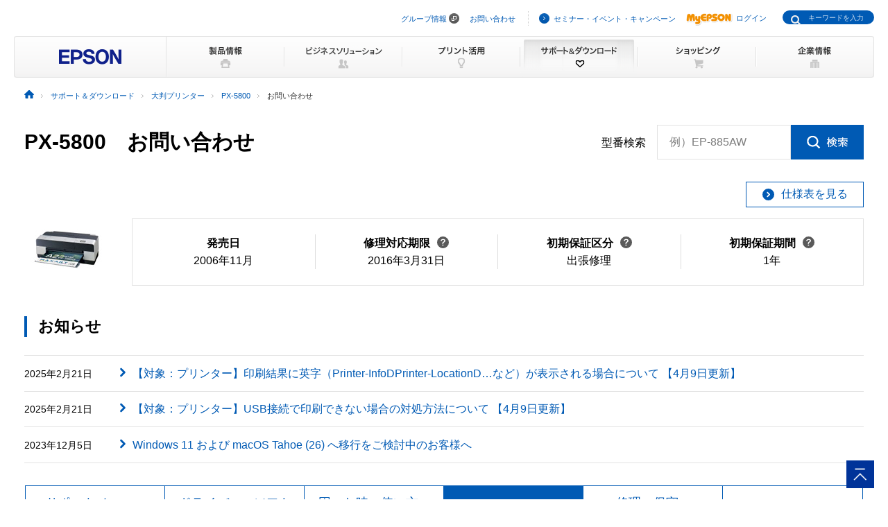

--- FILE ---
content_type: text/javascript
request_url: https://js.dsp.cartajp.com/thanos-js/latest/thanos-universal.min.js
body_size: 1203
content:
var r=[];for(let t=0;t<256;++t)r.push((t+256).toString(16).slice(1));function L(t,e=0){return(r[t[e+0]]+r[t[e+1]]+r[t[e+2]]+r[t[e+3]]+"-"+r[t[e+4]]+r[t[e+5]]+"-"+r[t[e+6]]+r[t[e+7]]+"-"+r[t[e+8]]+r[t[e+9]]+"-"+r[t[e+10]]+r[t[e+11]]+r[t[e+12]]+r[t[e+13]]+r[t[e+14]]+r[t[e+15]]).toLowerCase()}var l,K=new Uint8Array(16);function U(){if(!l){if(typeof crypto=="undefined"||!crypto.getRandomValues)throw new Error("crypto.getRandomValues() not supported. See https://github.com/uuidjs/uuid#getrandomvalues-not-supported");l=crypto.getRandomValues.bind(crypto)}return l(K)}var A=typeof crypto!="undefined"&&crypto.randomUUID&&crypto.randomUUID.bind(crypto),x={randomUUID:A};function P(t,e,n){var s,m,g;t=t||{};let d=(g=(m=t.random)!=null?m:(s=t.rng)==null?void 0:s.call(t))!=null?g:U();if(d.length<16)throw new Error("Random bytes length must be >= 16");if(d[6]=d[6]&15|64,d[8]=d[8]&63|128,e){if(n=n||0,n<0||n+16>e.length)throw new RangeError(`UUID byte range ${n}:${n+15} is out of buffer bounds`);for(let u=0;u<16;++u)e[n+u]=d[u];return e}return L(d)}function N(t,e,n){return x.randomUUID&&!e&&!t?x.randomUUID():P(t,e,n)}var I=N;function h(t){var e;return(e=document.cookie.split("; ").find(n=>n.startsWith(`${t}=`)))==null?void 0:e.split("=")[1]}function w(t,e){let n=new Date;n.setTime(n.getTime()+2160*60*60*1e3),document.cookie=`${t}=${e}; expires=${n.toUTCString()}; path=/; SameSite=Lax`}function y(t,e){return t.getAll(e)}function c(t,e,n){t.set(e,n)}function T(t){return new RegExp("^https?://").test(t)}function D(t){navigator.sendBeacon(t,"")}function V(){var v,_,E;let t="_ZUCKSUUID",e="_ZUCKSADID",n="__zucks_adid",d="https://ksk.t.zucks.net/tag/u/pv";function s(i){window.addEventListener("click",o=>{if(!o.target||!(o.target instanceof Element))return;let a=o.target.closest("a");if(!a)return;let C=a.getAttribute("href");if(!C)return;let f;try{f=new URL(C,window.location.href)}catch($){return}let b=f.searchParams;c(b,n,encodeURIComponent(i)),a.setAttribute("href",f.toString())})}function m(){var o;let i=(o=window.top)==null?void 0:o.location;try{return i?y(new URLSearchParams(i.search),n).map(a=>decodeURIComponent(a)).find(a=>a!=""):void 0}catch(a){return}}function g(){let i=document.referrer;if(i===""||!T(i))return;let o=new URL(i);return y(o.searchParams,n).map(a=>decodeURIComponent(a)).find(a=>a!=="")}function u(){var i,o;return(o=(i=m())!=null?i:g())!=null?o:h(e)}let R=(v=document.currentScript)==null?void 0:v.dataset.zTagId,S=(_=window.top)==null?void 0:_.location,k=(E=h(t))!=null?E:I();w(t,k);let p=u();if(R&&p&&S){let i=new URL(d),o=i.searchParams;c(o,"id",R),c(o,"uuid",k),c(o,"adid",p),c(o,"window_location",S.toString()),D(i),w(e,p),s(p)}}V();navigator.sendBeacon("https://ksk.t.zucks.net/tag/u/cc");
